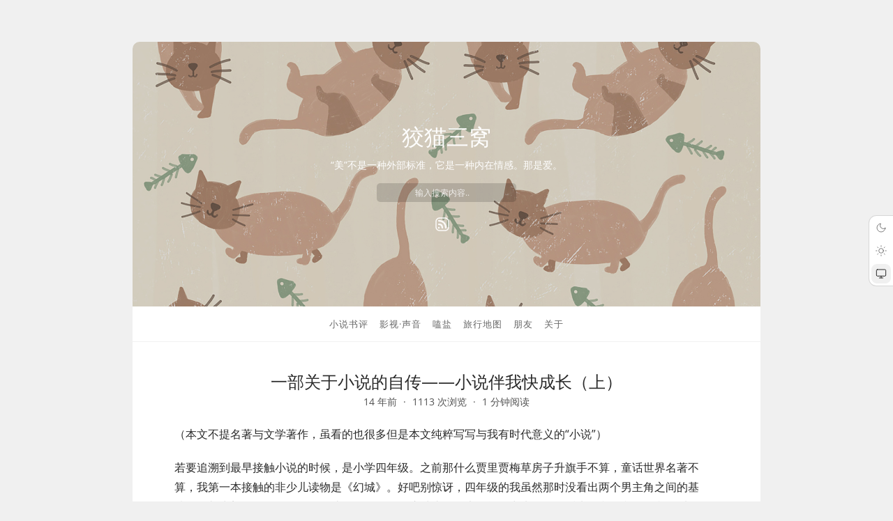

--- FILE ---
content_type: text/html; charset=UTF-8
request_url: https://slykiten.com/life-note/%E5%B0%8F%E8%AF%B4%E4%BC%B4%E6%88%91%E5%BF%AB%E6%88%90%E9%95%BF-%E4%B8%80%E9%83%A8%E5%85%B3%E4%BA%8E%E5%B0%8F%E8%AF%B4%E7%9A%84%E8%87%AA%E4%BC%A0%EF%BC%88%E4%B8%8A%EF%BC%89/
body_size: 14302
content:
<!DOCTYPE html>
<html lang="zh-Hans" class="no-js">

<head>
    <meta charset="UTF-8" />
    <meta name="viewport" content="width=device-width, initial-scale=1.0,minimal-ui,shrink-to-fit=no">
    <meta http-equiv="X-UA-Compatible" content="IE=edge">
    <script>(function(html){html.className = html.className.replace(/\bno-js\b/,'js')})(document.documentElement);</script>
<title>一部关于小说的自传——小说伴我快成长（上） &#8211; 狡猫三窝</title>
<meta name='robots' content='max-image-preview:large' />
<link rel="alternate" type="application/rss+xml" title="狡猫三窝 &raquo; 一部关于小说的自传——小说伴我快成长（上） 评论 Feed" href="https://slykiten.com/life-note/%e5%b0%8f%e8%af%b4%e4%bc%b4%e6%88%91%e5%bf%ab%e6%88%90%e9%95%bf-%e4%b8%80%e9%83%a8%e5%85%b3%e4%ba%8e%e5%b0%8f%e8%af%b4%e7%9a%84%e8%87%aa%e4%bc%a0%ef%bc%88%e4%b8%8a%ef%bc%89/feed/" />
<style id='wp-img-auto-sizes-contain-inline-css' type='text/css'>
img:is([sizes=auto i],[sizes^="auto," i]){contain-intrinsic-size:3000px 1500px}
/*# sourceURL=wp-img-auto-sizes-contain-inline-css */
</style>
<style id='wp-emoji-styles-inline-css' type='text/css'>

	img.wp-smiley, img.emoji {
		display: inline !important;
		border: none !important;
		box-shadow: none !important;
		height: 1em !important;
		width: 1em !important;
		margin: 0 0.07em !important;
		vertical-align: -0.1em !important;
		background: none !important;
		padding: 0 !important;
	}
/*# sourceURL=wp-emoji-styles-inline-css */
</style>
<style id='classic-theme-styles-inline-css' type='text/css'>
/*! This file is auto-generated */
.wp-block-button__link{color:#fff;background-color:#32373c;border-radius:9999px;box-shadow:none;text-decoration:none;padding:calc(.667em + 2px) calc(1.333em + 2px);font-size:1.125em}.wp-block-file__button{background:#32373c;color:#fff;text-decoration:none}
/*# sourceURL=/wp-includes/css/classic-themes.min.css */
</style>
<link rel='stylesheet' id='puma-style-css' href='https://slykiten.com/wp-content/themes/Puma/build/css/app.min.css?ver=6.0.2' type='text/css' media='all' />
<style id='puma-style-inline-css' type='text/css'>
.comment--location{font-size:12px!important;}
.pBlock--header .flag,.pArticle--header .flag {width:24px;height:24px;}
/*# sourceURL=puma-style-inline-css */
</style>
<link rel="https://api.w.org/" href="https://slykiten.com/wp-json/" /><link rel="alternate" title="JSON" type="application/json" href="https://slykiten.com/wp-json/wp/v2/posts/615" /><link rel="EditURI" type="application/rsd+xml" title="RSD" href="https://slykiten.com/xmlrpc.php?rsd" />
<meta name="generator" content="WordPress 6.9" />
<link rel="canonical" href="https://slykiten.com/life-note/%e5%b0%8f%e8%af%b4%e4%bc%b4%e6%88%91%e5%bf%ab%e6%88%90%e9%95%bf-%e4%b8%80%e9%83%a8%e5%85%b3%e4%ba%8e%e5%b0%8f%e8%af%b4%e7%9a%84%e8%87%aa%e4%bc%a0%ef%bc%88%e4%b8%8a%ef%bc%89/" />
<link rel='shortlink' href='https://slykiten.com/?p=615' />
<meta name="description" content="一部关于小说的自传——小说伴我快成长（上），作者:zriddle，发布于2012-05-06"><meta name="twitter:card" content="summary_large_image"><meta name="twitter:image:src" content=""><meta name="twitter:site" content="@fatesinger"><meta name="twitter:title" content="一部关于小说的自传——小说伴我快成长（上）"><meta name="twitter:description" content="一部关于小说的自传——小说伴我快成长（上），作者:zriddle，发布于2012-05-06"><meta property="og:title" content="一部关于小说的自传——小说伴我快成长（上） &#8211; 狡猫三窝"><meta property="og:url" content="https://slykiten.com/life-note/%E5%B0%8F%E8%AF%B4%E4%BC%B4%E6%88%91%E5%BF%AB%E6%88%90%E9%95%BF-%E4%B8%80%E9%83%A8%E5%85%B3%E4%BA%8E%E5%B0%8F%E8%AF%B4%E7%9A%84%E8%87%AA%E4%BC%A0%EF%BC%88%E4%B8%8A%EF%BC%89"><meta property="og:image" content=""><meta property="og:description" content="一部关于小说的自传——小说伴我快成长（上），作者:zriddle，发布于2012-05-06"><meta property="og:type" content="article"><style>.comment--location {
			display: flex;
			margin-top: 8px;
			align-items: center;
			font-size: 14px!important;
			padding-left: 10px;
			color: rgba(0,0,0,.5)!important;
			fill: rgba(0,0,0,.5)!important;
		}
		.comment--location svg {
			margin-right: 5px;
		}
		</style>    <link rel="shortcut icon" href="https://slykiten.com/wp-content/themes/Puma/build/images/favicon.png" type="image/vnd.microsoft.icon">
<style id='global-styles-inline-css' type='text/css'>
:root{--wp--preset--aspect-ratio--square: 1;--wp--preset--aspect-ratio--4-3: 4/3;--wp--preset--aspect-ratio--3-4: 3/4;--wp--preset--aspect-ratio--3-2: 3/2;--wp--preset--aspect-ratio--2-3: 2/3;--wp--preset--aspect-ratio--16-9: 16/9;--wp--preset--aspect-ratio--9-16: 9/16;--wp--preset--color--black: #000000;--wp--preset--color--cyan-bluish-gray: #abb8c3;--wp--preset--color--white: #ffffff;--wp--preset--color--pale-pink: #f78da7;--wp--preset--color--vivid-red: #cf2e2e;--wp--preset--color--luminous-vivid-orange: #ff6900;--wp--preset--color--luminous-vivid-amber: #fcb900;--wp--preset--color--light-green-cyan: #7bdcb5;--wp--preset--color--vivid-green-cyan: #00d084;--wp--preset--color--pale-cyan-blue: #8ed1fc;--wp--preset--color--vivid-cyan-blue: #0693e3;--wp--preset--color--vivid-purple: #9b51e0;--wp--preset--gradient--vivid-cyan-blue-to-vivid-purple: linear-gradient(135deg,rgb(6,147,227) 0%,rgb(155,81,224) 100%);--wp--preset--gradient--light-green-cyan-to-vivid-green-cyan: linear-gradient(135deg,rgb(122,220,180) 0%,rgb(0,208,130) 100%);--wp--preset--gradient--luminous-vivid-amber-to-luminous-vivid-orange: linear-gradient(135deg,rgb(252,185,0) 0%,rgb(255,105,0) 100%);--wp--preset--gradient--luminous-vivid-orange-to-vivid-red: linear-gradient(135deg,rgb(255,105,0) 0%,rgb(207,46,46) 100%);--wp--preset--gradient--very-light-gray-to-cyan-bluish-gray: linear-gradient(135deg,rgb(238,238,238) 0%,rgb(169,184,195) 100%);--wp--preset--gradient--cool-to-warm-spectrum: linear-gradient(135deg,rgb(74,234,220) 0%,rgb(151,120,209) 20%,rgb(207,42,186) 40%,rgb(238,44,130) 60%,rgb(251,105,98) 80%,rgb(254,248,76) 100%);--wp--preset--gradient--blush-light-purple: linear-gradient(135deg,rgb(255,206,236) 0%,rgb(152,150,240) 100%);--wp--preset--gradient--blush-bordeaux: linear-gradient(135deg,rgb(254,205,165) 0%,rgb(254,45,45) 50%,rgb(107,0,62) 100%);--wp--preset--gradient--luminous-dusk: linear-gradient(135deg,rgb(255,203,112) 0%,rgb(199,81,192) 50%,rgb(65,88,208) 100%);--wp--preset--gradient--pale-ocean: linear-gradient(135deg,rgb(255,245,203) 0%,rgb(182,227,212) 50%,rgb(51,167,181) 100%);--wp--preset--gradient--electric-grass: linear-gradient(135deg,rgb(202,248,128) 0%,rgb(113,206,126) 100%);--wp--preset--gradient--midnight: linear-gradient(135deg,rgb(2,3,129) 0%,rgb(40,116,252) 100%);--wp--preset--font-size--small: 13px;--wp--preset--font-size--medium: 20px;--wp--preset--font-size--large: 36px;--wp--preset--font-size--x-large: 42px;--wp--preset--spacing--20: 0.44rem;--wp--preset--spacing--30: 0.67rem;--wp--preset--spacing--40: 1rem;--wp--preset--spacing--50: 1.5rem;--wp--preset--spacing--60: 2.25rem;--wp--preset--spacing--70: 3.38rem;--wp--preset--spacing--80: 5.06rem;--wp--preset--shadow--natural: 6px 6px 9px rgba(0, 0, 0, 0.2);--wp--preset--shadow--deep: 12px 12px 50px rgba(0, 0, 0, 0.4);--wp--preset--shadow--sharp: 6px 6px 0px rgba(0, 0, 0, 0.2);--wp--preset--shadow--outlined: 6px 6px 0px -3px rgb(255, 255, 255), 6px 6px rgb(0, 0, 0);--wp--preset--shadow--crisp: 6px 6px 0px rgb(0, 0, 0);}:where(.is-layout-flex){gap: 0.5em;}:where(.is-layout-grid){gap: 0.5em;}body .is-layout-flex{display: flex;}.is-layout-flex{flex-wrap: wrap;align-items: center;}.is-layout-flex > :is(*, div){margin: 0;}body .is-layout-grid{display: grid;}.is-layout-grid > :is(*, div){margin: 0;}:where(.wp-block-columns.is-layout-flex){gap: 2em;}:where(.wp-block-columns.is-layout-grid){gap: 2em;}:where(.wp-block-post-template.is-layout-flex){gap: 1.25em;}:where(.wp-block-post-template.is-layout-grid){gap: 1.25em;}.has-black-color{color: var(--wp--preset--color--black) !important;}.has-cyan-bluish-gray-color{color: var(--wp--preset--color--cyan-bluish-gray) !important;}.has-white-color{color: var(--wp--preset--color--white) !important;}.has-pale-pink-color{color: var(--wp--preset--color--pale-pink) !important;}.has-vivid-red-color{color: var(--wp--preset--color--vivid-red) !important;}.has-luminous-vivid-orange-color{color: var(--wp--preset--color--luminous-vivid-orange) !important;}.has-luminous-vivid-amber-color{color: var(--wp--preset--color--luminous-vivid-amber) !important;}.has-light-green-cyan-color{color: var(--wp--preset--color--light-green-cyan) !important;}.has-vivid-green-cyan-color{color: var(--wp--preset--color--vivid-green-cyan) !important;}.has-pale-cyan-blue-color{color: var(--wp--preset--color--pale-cyan-blue) !important;}.has-vivid-cyan-blue-color{color: var(--wp--preset--color--vivid-cyan-blue) !important;}.has-vivid-purple-color{color: var(--wp--preset--color--vivid-purple) !important;}.has-black-background-color{background-color: var(--wp--preset--color--black) !important;}.has-cyan-bluish-gray-background-color{background-color: var(--wp--preset--color--cyan-bluish-gray) !important;}.has-white-background-color{background-color: var(--wp--preset--color--white) !important;}.has-pale-pink-background-color{background-color: var(--wp--preset--color--pale-pink) !important;}.has-vivid-red-background-color{background-color: var(--wp--preset--color--vivid-red) !important;}.has-luminous-vivid-orange-background-color{background-color: var(--wp--preset--color--luminous-vivid-orange) !important;}.has-luminous-vivid-amber-background-color{background-color: var(--wp--preset--color--luminous-vivid-amber) !important;}.has-light-green-cyan-background-color{background-color: var(--wp--preset--color--light-green-cyan) !important;}.has-vivid-green-cyan-background-color{background-color: var(--wp--preset--color--vivid-green-cyan) !important;}.has-pale-cyan-blue-background-color{background-color: var(--wp--preset--color--pale-cyan-blue) !important;}.has-vivid-cyan-blue-background-color{background-color: var(--wp--preset--color--vivid-cyan-blue) !important;}.has-vivid-purple-background-color{background-color: var(--wp--preset--color--vivid-purple) !important;}.has-black-border-color{border-color: var(--wp--preset--color--black) !important;}.has-cyan-bluish-gray-border-color{border-color: var(--wp--preset--color--cyan-bluish-gray) !important;}.has-white-border-color{border-color: var(--wp--preset--color--white) !important;}.has-pale-pink-border-color{border-color: var(--wp--preset--color--pale-pink) !important;}.has-vivid-red-border-color{border-color: var(--wp--preset--color--vivid-red) !important;}.has-luminous-vivid-orange-border-color{border-color: var(--wp--preset--color--luminous-vivid-orange) !important;}.has-luminous-vivid-amber-border-color{border-color: var(--wp--preset--color--luminous-vivid-amber) !important;}.has-light-green-cyan-border-color{border-color: var(--wp--preset--color--light-green-cyan) !important;}.has-vivid-green-cyan-border-color{border-color: var(--wp--preset--color--vivid-green-cyan) !important;}.has-pale-cyan-blue-border-color{border-color: var(--wp--preset--color--pale-cyan-blue) !important;}.has-vivid-cyan-blue-border-color{border-color: var(--wp--preset--color--vivid-cyan-blue) !important;}.has-vivid-purple-border-color{border-color: var(--wp--preset--color--vivid-purple) !important;}.has-vivid-cyan-blue-to-vivid-purple-gradient-background{background: var(--wp--preset--gradient--vivid-cyan-blue-to-vivid-purple) !important;}.has-light-green-cyan-to-vivid-green-cyan-gradient-background{background: var(--wp--preset--gradient--light-green-cyan-to-vivid-green-cyan) !important;}.has-luminous-vivid-amber-to-luminous-vivid-orange-gradient-background{background: var(--wp--preset--gradient--luminous-vivid-amber-to-luminous-vivid-orange) !important;}.has-luminous-vivid-orange-to-vivid-red-gradient-background{background: var(--wp--preset--gradient--luminous-vivid-orange-to-vivid-red) !important;}.has-very-light-gray-to-cyan-bluish-gray-gradient-background{background: var(--wp--preset--gradient--very-light-gray-to-cyan-bluish-gray) !important;}.has-cool-to-warm-spectrum-gradient-background{background: var(--wp--preset--gradient--cool-to-warm-spectrum) !important;}.has-blush-light-purple-gradient-background{background: var(--wp--preset--gradient--blush-light-purple) !important;}.has-blush-bordeaux-gradient-background{background: var(--wp--preset--gradient--blush-bordeaux) !important;}.has-luminous-dusk-gradient-background{background: var(--wp--preset--gradient--luminous-dusk) !important;}.has-pale-ocean-gradient-background{background: var(--wp--preset--gradient--pale-ocean) !important;}.has-electric-grass-gradient-background{background: var(--wp--preset--gradient--electric-grass) !important;}.has-midnight-gradient-background{background: var(--wp--preset--gradient--midnight) !important;}.has-small-font-size{font-size: var(--wp--preset--font-size--small) !important;}.has-medium-font-size{font-size: var(--wp--preset--font-size--medium) !important;}.has-large-font-size{font-size: var(--wp--preset--font-size--large) !important;}.has-x-large-font-size{font-size: var(--wp--preset--font-size--x-large) !important;}
/*# sourceURL=global-styles-inline-css */
</style>
</head>

<body class="wp-singular post-template-default single single-post postid-615 single-format-standard wp-theme-Puma">
            <script>
            window.DEFAULT_THEME = "auto";
            if (localStorage.getItem("theme") == null) {
                localStorage.setItem("theme", window.DEFAULT_THEME);
            }
            if (localStorage.getItem("theme") == "dark") {
                document.querySelector("body").classList.add("dark");
            }
            if (localStorage.getItem("theme") == "auto") {
                document.querySelector("body").classList.add("auto");
            }
        </script>
        <div class="surface-content">
        <header class="pHeader">
            <div class="header-inner">
                <h1 class="site-title">
                    <a href="https://slykiten.com" title="狡猫三窝">
                        狡猫三窝                    </a>
                </h1>
                                    <p class="site-description">“美”不是一种外部标准，它是一种内在情感。那是爱。</p>
                                <form method="get" class="search-form" action="https://slykiten.com/">
                    <input type="search" class="search-field" placeholder="输入搜索内容.." value="" name="s" />
            </form>                <div class="pHeader--icons">
                        <a href="https://slykiten.com/feed/" target="_blank" title="RSS">
        <svg class="sns" viewBox="0 0 24 24" fill="none" xmlns="http://www.w3.org/2000/svg">
            <path d="M12 17C12 14 10 12 7 12" stroke-width="2.3" stroke-linecap="round" stroke-linejoin="round" />
            <path d="M17 17C17 11 13 7 7 7" stroke-width="2.3" stroke-linecap="round" stroke-linejoin="round" />
            <path d="M7 17.01L7.01 16.9989" stroke-width="2.5" stroke-linecap="round" stroke-linejoin="round" />
            <path d="M21 8V16C21 18.7614 18.7614 21 16 21H8C5.23858 21 3 18.7614 3 16V8C3 5.23858 5.23858 3 8 3H16C18.7614 3 21 5.23858 21 8Z" stroke-width="1.6" stroke-linecap="round" stroke-linejoin="round" />
        </svg>
    </a>
                </div>
            </div>
        </header>
        <nav class="pNav">
            <ul id="menu-%e8%8f%9c%e5%8d%95" class="pNav--list"><li id="menu-item-1462" class="menu-item menu-item-type-taxonomy menu-item-object-category menu-item-1462"><a href="https://slykiten.com/category/novel-comments/">小说书评</a></li>
<li id="menu-item-2097" class="menu-item menu-item-type-taxonomy menu-item-object-category menu-item-2097"><a href="https://slykiten.com/category/vidio%c2%b7sound/">影视·声音</a></li>
<li id="menu-item-6489" class="menu-item menu-item-type-custom menu-item-object-custom menu-item-6489"><a href="https://slykiten.com/category/research/">嗑盐</a></li>
<li id="menu-item-5083" class="menu-item menu-item-type-post_type menu-item-object-page menu-item-5083"><a href="https://slykiten.com/map/">旅行地图</a></li>
<li id="menu-item-6035" class="menu-item menu-item-type-post_type menu-item-object-page menu-item-6035"><a href="https://slykiten.com/friends/">朋友</a></li>
<li id="menu-item-2462" class="menu-item menu-item-type-post_type menu-item-object-page menu-item-2462"><a href="https://slykiten.com/about/">关于</a></li>
</ul>        </nav><main class="main-content">
    <article class="pArticle" itemscope="itemscope" itemtype="http://schema.org/Article">
                    <header class="pArticle--header">
				                <h2 class="pArticle--title" itemprop="headline">
                    一部关于小说的自传——小说伴我快成长（上）                </h2>
                <div class="pArticle--meta">
                    <time itemprop="datePublished" content="2012-05-06T00:32:27+09:00">14 年前</time>
                    <span class="sep"></span>
                    1113 次浏览                    <span class="sep"></span>
                    1 分钟阅读                </div>
            </header>
            <div class="pGraph pArticle--content" itemprop="articleBody">
                <p>（本文不提名著与文学著作，虽看的也很多但是本文纯粹写写与我有时代意义的“小说”）</p>
<p>若要追溯到最早接触小说的时候，是小学四年级。之前那什么贾里贾梅草房子升旗手不算，童话世界名著不算，我第一本接触的非少儿读物是《幻城》。好吧别惊讶，四年级的我虽然那时没看出两个男主角之间的基情，但却为郭敬明那绚丽的用词造句折服，天啊这种比喻句也是能写出来的！？<span id="more-615"></span>后来在我的印象里我还看了一本游戏同人《幕天席地》，听过这本书的人应该不多，但是其中玄幻类型的世界观确实也影响了我的世界观。小学我就有市图书馆的借书卡，每个周末我都坐半个小时的公交车混图书馆。我所看的书基本上都不是买来的，大多数是从同学那借的，更多是从图书馆借的。我记得当时喜欢秦文君，杨红樱，曹文轩，喜欢《哈利波特》喜欢《鸡皮疙瘩》喜欢《冒险小虎队》，我隐约还记得一本叫《雨人》的书，我甚至借阅了阿加莎克里斯蒂。小学里学校里搞阅读的活动，发了一本记录本，记下每一本看过的书，写摘抄，让家长签字证明是真的读过。别人也许才用了一本记录本，我却已经换了好几本了，每年的阅读之星都是我。母上埋怨当时长胖都是因为我一坐下看书就是一天，没有什么参加体育活动的兴趣。</p>
<p>后来我就上了初中，上了初中看的书就杂了，书杂了，出现言情了，母上大人就从天而降开始禁止了，我就开始红军游击战了。</p>
<p>最初流行的是金庸。我一同学有全套金庸，于是我用三天一本的速度开始看，看的头昏眼花囫囵吞枣。后来开始流行韩国言情小说。但是比较出名的是小妮子。《那小子真帅》《狼的诱惑》《恶作剧之吻》开启网络符号表情出现的大门，后来的《局外人》写得越发精彩。然后国人不甘示弱，出现一篇篇模仿文，《龙日一你死定了》《天堂街23号》等等，当时买这种书的另一原因是因为它会送很多东西，各种书签本子，后来才知道它们叫周边。</p>
<p>这类小说现在看来完全属于没营养消遣型，但谁人没有萝莉时？十三四岁正是沉溺于对王子幻想的少女情结里的美好季节。这类小说当时的看法是买各种好看的包书纸，上书“语文课外阅读”几个大字在学校和家里招摇过市。回家窝在房间，把小说放在抽屉里看，耳朵听着外面的声音，一有动静就迅速合上抽屉。买回来的书也不敢明目张胆的放在书架上，于是随便藏在一个地方，时间久了自然就被以各种意想不到的方式发现。我妈当时应该还没现在这么聪明（你追我藏的游戏玩久了双方才会都有智力上的提升），发现的次数在我估计之下，那时我的成绩还说的过去，最多打两下这事就算过去了，养成了我屡教不改的恶习==</p>
<p>然后我看了《泡沫之夏》，一片新的天地在我面前打开了。国产小清新之风吹遍大江南北。同时我的阅读方式产生了革命性的变化，工业革命推动世界发展。我有了电子词典，我有了txt，我就有了全世界！</p>
<p>与此同时，郭四娘在我人生中最具影响力的几年来了。我到现在都记得05年的11月第一本《最小说》出版，我兴冲冲跑去买了一本，当时只要8元钱啊亲！最小说带给我的似乎是另一种思考方式，或许现在看里面的一些文章感觉有些无病呻吟不知所谓，但是确实引发了年幼的我的对校园生活的思考和对文字的欣赏本能。</p>
<p>也是在那时，我迷上了动漫。补旧番，追新番，看漫画，还有，看同人。一开始我看同人的时候甚至百度贴吧才刚出来没多久几乎没人去，于是我去各种论坛搜文章看，当时看到的好多好文章现在都找寻不到了。从名侦探柯南看到网球王子然后还看爱丽丝学园的同人，中国网络作家非凡的写作与创作能力震撼到了我。也是网球王子同人里的男男CP，将我带上了耽美之路，这是后话了。我甚至还尝试了自己写同人，是关于爱丽丝学园的，我用了400字每页的稿纸，现在还收在家里的抽屉里，读来颇有趣味，那是我最早的创作。</p>
<p>然后就是另一股热潮的到来，穿越小说。</p>
<p>PS今天实在写不完了，下次继续，初中小说生涯还有最重要的一环没有写，（下）里还将包括高中（写不完的高中）</p>
<p style="text-align: right;"><a href=" http://slykiten.com/life-note/一部关于小说的自传-小说伴我快成长（中）/">一部关于小说的自传——小说伴我快成长（中）</a></p>
<p style="text-align: right;"><a href=" http://slykiten.com/%e7%a2%8e%e7%a2%8e%e5%bf%b5/一部关于小说的自传-小说伴我快成长（下）/">一部关于小说的自传——小说伴我快成长（下）</a></p>
            </div>
                                        <div class="pArticle--tags" itemprop="keywords">
                    <a href="https://slykiten.com/tag/novel/" class="post--keyword" data-title="小说" data-type="post_tag" data-term-id="43">小说<sup>[51]</sup></a><a href="https://slykiten.com/tag/philosophy/" class="post--keyword" data-title="思辨" data-type="post_tag" data-term-id="25">思辨<sup>[102]</sup></a>                </div>
                                                    <div class="pArticle--actions">
                    <button class="button--like like-btn" aria-label="like the post">
                        <svg class="icon--active" viewBox="0 0 1024 1024" width="32" height="32">
                            <path d="M780.8 204.8c-83.2-44.8-179.2-19.2-243.2 44.8L512 275.2 486.4 249.6c-64-64-166.4-83.2-243.2-44.8C108.8 275.2 89.6 441.6 185.6 537.6l32 32 153.6 153.6 102.4 102.4c25.6 25.6 57.6 25.6 83.2 0l102.4-102.4 153.6-153.6 32-32C934.4 441.6 915.2 275.2 780.8 204.8z"></path>
                        </svg>
                        <svg class="icon--default" viewBox="0 0 1024 1024" width="32" height="32">
                            <path d="M332.8 249.6c38.4 0 83.2 19.2 108.8 44.8L467.2 320 512 364.8 556.8 320l25.6-25.6c32-32 70.4-44.8 108.8-44.8 19.2 0 38.4 6.4 57.6 12.8 44.8 25.6 70.4 57.6 76.8 108.8 6.4 44.8-6.4 89.6-38.4 121.6L512 774.4 236.8 492.8C204.8 460.8 185.6 416 192 371.2c6.4-44.8 38.4-83.2 76.8-108.8C288 256 313.6 249.6 332.8 249.6L332.8 249.6M332.8 185.6C300.8 185.6 268.8 192 243.2 204.8 108.8 275.2 89.6 441.6 185.6 537.6l281.6 281.6C480 832 499.2 838.4 512 838.4s32-6.4 38.4-19.2l281.6-281.6c96-96 76.8-262.4-57.6-332.8-25.6-12.8-57.6-19.2-89.6-19.2-57.6 0-115.2 25.6-153.6 64L512 275.2 486.4 249.6C448 211.2 390.4 185.6 332.8 185.6L332.8 185.6z"></path>
                        </svg>
                    </button>
                </div>
                                        <div class="pArticle--share">
                    <svg viewBox="0 0 24 24" aria-hidden="true">
                        <g>
                            <path d="M18.36 5.64c-1.95-1.96-5.11-1.96-7.07 0L9.88 7.05 8.46 5.64l1.42-1.42c2.73-2.73 7.16-2.73 9.9 0 2.73 2.74 2.73 7.17 0 9.9l-1.42 1.42-1.41-1.42 1.41-1.41c1.96-1.96 1.96-5.12 0-7.07zm-2.12 3.53l-7.07 7.07-1.41-1.41 7.07-7.07 1.41 1.41zm-12.02.71l1.42-1.42 1.41 1.42-1.41 1.41c-1.96 1.96-1.96 5.12 0 7.07 1.95 1.96 5.11 1.96 7.07 0l1.41-1.41 1.42 1.41-1.42 1.42c-2.73 2.73-7.16 2.73-9.9 0-2.73-2.74-2.73-7.17 0-9.9z"></path>
                        </g>
                    </svg>
                    <span class="text">复制链接</span> <span class="link">https://slykiten.com/life-note/%e5%b0%8f%e8%af%b4%e4%bc%b4%e6%88%91%e5%bf%ab%e6%88%90%e9%95%bf-%e4%b8%80%e9%83%a8%e5%85%b3%e4%ba%8e%e5%b0%8f%e8%af%b4%e7%9a%84%e8%87%aa%e4%bc%a0%ef%bc%88%e4%b8%8a%ef%bc%89/</span>
                </div>
                        <h3 class="pRelated--heroTitle">相关文章</h3>
<div class="pRelated--list">
    
        <div class="pRelated--item" itemscope itemtype="http://schema.org/Article">
    <a href="https://slykiten.com/life-note/%e3%80%90%e5%bd%b1%e8%af%84%e3%80%91la-la-land/" aria-label="【影评】La La Land" title="【影评】La La Land" itemprop="url">
                    <div class="pRelated--image">
                <img src="https://c1.staticflickr.com/1/646/33004028002_b5f3c73681_b.jpg" class="cover" alt="【影评】La La Land" itemprop="image" />
            </div>
                <div class="pRelated--title" itemprop="headline">
            【影评】La La Land        </div>
        <div class="pRelated--meta">
            <time datetime="2017-02-28T11:49:27+09:00" itemprop="datePublished">
                2017-02-28            </time>
            <span class="sep"></span>
            3 分钟阅读        </div>
    </a>
</div>
    
        <div class="pRelated--item" itemscope itemtype="http://schema.org/Article">
    <a href="https://slykiten.com/life-note/%e5%9b%9e%e6%9d%a5%e4%b8%8a%e7%8f%ad%e7%ac%ac%e4%b8%80%e5%a4%a9/" aria-label="回来上班第一天" title="回来上班第一天" itemprop="url">
                <div class="pRelated--title" itemprop="headline">
            回来上班第一天        </div>
        <div class="pRelated--meta">
            <time datetime="2018-04-16T19:41:49+09:00" itemprop="datePublished">
                2018-04-16            </time>
            <span class="sep"></span>
            1 分钟阅读        </div>
    </a>
</div>
    
        <div class="pRelated--item" itemscope itemtype="http://schema.org/Article">
    <a href="https://slykiten.com/life-note/fuji-instax-40/" aria-label="Fuji instax 40" title="Fuji instax 40" itemprop="url">
                    <div class="pRelated--image">
                <img src="https://slykiten.com/wp-content/uploads/2023/08/instax-1.jpg" class="cover" alt="Fuji instax 40" itemprop="image" />
            </div>
                <div class="pRelated--title" itemprop="headline">
            Fuji instax 40        </div>
        <div class="pRelated--meta">
            <time datetime="2023-08-29T00:47:34+09:00" itemprop="datePublished">
                2023-08-29            </time>
            <span class="sep"></span>
            2 分钟阅读        </div>
    </a>
</div>
    
        <div class="pRelated--item" itemscope itemtype="http://schema.org/Article">
    <a href="https://slykiten.com/life-note/summary-in-us/" aria-label="来美国几个月的总结" title="来美国几个月的总结" itemprop="url">
                    <div class="pRelated--image">
                <img src="https://slykiten.com/wp-content/uploads/2021/12/lab4.jpg" class="cover" alt="来美国几个月的总结" itemprop="image" />
            </div>
                <div class="pRelated--title" itemprop="headline">
            来美国几个月的总结        </div>
        <div class="pRelated--meta">
            <time datetime="2021-12-21T04:37:39+09:00" itemprop="datePublished">
                2021-12-21            </time>
            <span class="sep"></span>
            3 分钟阅读        </div>
    </a>
</div>
    
        <div class="pRelated--item" itemscope itemtype="http://schema.org/Article">
    <a href="https://slykiten.com/life-note/%e6%97%a5%e6%9c%ac%e4%ba%ba%e7%9a%84%e8%b4%a3%e4%bb%bb%e6%80%9d%e7%bb%b4/" aria-label="日本人的责任思维" title="日本人的责任思维" itemprop="url">
                <div class="pRelated--title" itemprop="headline">
            日本人的责任思维        </div>
        <div class="pRelated--meta">
            <time datetime="2017-06-30T10:58:05+09:00" itemprop="datePublished">
                2017-06-30            </time>
            <span class="sep"></span>
            1 分钟阅读        </div>
    </a>
</div>
    
        <div class="pRelated--item" itemscope itemtype="http://schema.org/Article">
    <a href="https://slykiten.com/life-note/violin_lesson_180505/" aria-label="今日琴课（18/5/5）" title="今日琴课（18/5/5）" itemprop="url">
                <div class="pRelated--title" itemprop="headline">
            今日琴课（18/5/5）        </div>
        <div class="pRelated--meta">
            <time datetime="2018-05-05T22:20:07+09:00" itemprop="datePublished">
                2018-05-05            </time>
            <span class="sep"></span>
            1 分钟阅读        </div>
    </a>
</div>
    </div>            
	<nav class="navigation post-navigation" aria-label="文章">
		<h2 class="screen-reader-text">文章导航</h2>
		<div class="nav-links"><div class="nav-previous"><a href="https://slykiten.com/pic/%e7%88%b1%e5%be%b7%e5%8d%8e/" rel="prev"><span class="meta-nav">上一篇</span><span class="post-title">爱德华</span></a></div><div class="nav-next"><a href="https://slykiten.com/life-note/%e4%b8%80%e9%83%a8%e5%85%b3%e4%ba%8e%e5%b0%8f%e8%af%b4%e7%9a%84%e8%87%aa%e4%bc%a0-%e5%b0%8f%e8%af%b4%e4%bc%b4%e6%88%91%e5%bf%ab%e6%88%90%e9%95%bf%ef%bc%88%e4%b8%ad%ef%bc%89/" rel="next"><span class="meta-nav">下一篇</span><span class="post-title">一部关于小说的自传——小说伴我快成长（中）</span></a></div></div>
	</nav>            <div class="pArticle--authorInfo">
                <img alt='' src='https://c.wpista.com/avatar/da06b6106def405b6f041e5952a9f0853ad3c99076abb3a649c76d72b00f677f?s=64&#038;d=mm&#038;r=g' srcset='https://c.wpista.com/avatar/da06b6106def405b6f041e5952a9f0853ad3c99076abb3a649c76d72b00f677f?s=128&#038;d=mm&#038;r=g 2x' class='avatar avatar-64 photo' height='64' width='64' loading='lazy' decoding='async'/>                <h3 class="author--name">zriddle</h3>
                <div class="author--description">学物理的，却有一颗文艺的心，喵~
---------©版权信息：可以转载，请署名，并保留原文地址，尊重版权</div>
            </div>
            <div id="comments" class="pComment--area">
    <meta content="UserComments:5" itemprop="interactionCount">
        <h3 class="pComment--heroTitle">5 条评论</h3>
    <ol class="pComment--list">
                                <li class="comment byuser comment-author-kimichow even thread-even depth-1 pComment--item" itemtype="http://schema.org/Comment" data-id="365" itemscope="" itemprop="comment" id="comment-365">
                <div class="pComment--body">
                    <div class="pComment--header">
                        <img alt='' src='https://c.wpista.com/avatar/8fa1fa2fc04081cc97164c7a87659c538dd795ba3e71098c00c6cd8ad4e31423?s=42&#038;d=mm&#038;r=g' srcset='https://c.wpista.com/avatar/8fa1fa2fc04081cc97164c7a87659c538dd795ba3e71098c00c6cd8ad4e31423?s=84&#038;d=mm&#038;r=g 2x' class='avatar avatar-42 photo' height='42' width='42' loading='lazy' decoding='async'/>                        <div class="pComment--author" itemprop="author">
                            培你液化。                        </div>
                        <span class="comment-reply-link" onclick="return addComment.moveForm('comment-365', '365', 'respond', '615')">回复</span>                    </div>
                    <div class="pComment--content" itemprop="description">
                        <p>各种笑抽。<br />
P.S.啊能不要对萝莉有意见~~！<br />
。。。另乃是朵奇葩啊~~</p>
                    </div>
                    <footer class="pComment--footer">
                        <span class="pComment--time" itemprop="datePublished" datetime="2012-05-06T00:44:07+09:00">14 年前</span>
                        <span class="sep"></span>来自江苏                    </footer>
                </div>
    <ol class="children">
            <li class="comment byuser comment-author-zriddle bypostauthor odd alt depth-2 pComment--item" itemtype="http://schema.org/Comment" data-id="366" itemscope="" itemprop="comment" id="comment-366">
                <div class="pComment--body">
                    <div class="pComment--header">
                        <img alt='' src='https://c.wpista.com/avatar/da06b6106def405b6f041e5952a9f0853ad3c99076abb3a649c76d72b00f677f?s=42&#038;d=mm&#038;r=g' srcset='https://c.wpista.com/avatar/da06b6106def405b6f041e5952a9f0853ad3c99076abb3a649c76d72b00f677f?s=84&#038;d=mm&#038;r=g 2x' class='avatar avatar-42 photo' height='42' width='42' loading='lazy' decoding='async'/>                        <div class="pComment--author" itemprop="author">
                            Zriddle                        </div>
                        <span class="comment-reply-link" onclick="return addComment.moveForm('comment-366', '366', 'respond', '615')">回复</span>                    </div>
                    <div class="pComment--content" itemprop="description">
                        <p><a href="https://slykiten.com/life-note/%e5%b0%8f%e8%af%b4%e4%bc%b4%e6%88%91%e5%bf%ab%e6%88%90%e9%95%bf-%e4%b8%80%e9%83%a8%e5%85%b3%e4%ba%8e%e5%b0%8f%e8%af%b4%e7%9a%84%e8%87%aa%e4%bc%a0%ef%bc%88%e4%b8%8a%ef%bc%89/#comment-365" class="comment--parent__link">@培你液化。</a>我觉着照这样写下去我的高中都可以写个上中下了。。似乎我的每一个好朋友的结交都是因为看小说？当时跟你熟完全是因为你写的德赫！！！！！！</p>
                    </div>
                    <footer class="pComment--footer">
                        <span class="pComment--time" itemprop="datePublished" datetime="2012-05-06T00:47:54+09:00">14 年前</span>
                        <span class="sep"></span>来自江苏                    </footer>
                </div>
    <ol class="children">
            <li class="comment byuser comment-author-kimichow even depth-3 pComment--item" itemtype="http://schema.org/Comment" data-id="367" itemscope="" itemprop="comment" id="comment-367">
                <div class="pComment--body">
                    <div class="pComment--header">
                        <img alt='' src='https://c.wpista.com/avatar/8fa1fa2fc04081cc97164c7a87659c538dd795ba3e71098c00c6cd8ad4e31423?s=42&#038;d=mm&#038;r=g' srcset='https://c.wpista.com/avatar/8fa1fa2fc04081cc97164c7a87659c538dd795ba3e71098c00c6cd8ad4e31423?s=84&#038;d=mm&#038;r=g 2x' class='avatar avatar-42 photo' height='42' width='42' loading='lazy' decoding='async'/>                        <div class="pComment--author" itemprop="author">
                            培你液化。                        </div>
                        <span class="comment-reply-link" onclick="return addComment.moveForm('comment-367', '367', 'respond', '615')">回复</span>                    </div>
                    <div class="pComment--content" itemprop="description">
                        <p><a href="https://slykiten.com/life-note/%e5%b0%8f%e8%af%b4%e4%bc%b4%e6%88%91%e5%bf%ab%e6%88%90%e9%95%bf-%e4%b8%80%e9%83%a8%e5%85%b3%e4%ba%8e%e5%b0%8f%e8%af%b4%e7%9a%84%e8%87%aa%e4%bc%a0%ef%bc%88%e4%b8%8a%ef%bc%89/#comment-366" class="comment--parent__link">@Zriddle</a>是嘛！那个 手里握了一枝金黄色矢车菊 嘛~<br />
我以为我们熟是前后座。。。= =</p>
                    </div>
                    <footer class="pComment--footer">
                        <span class="pComment--time" itemprop="datePublished" datetime="2012-05-06T00:51:38+09:00">14 年前</span>
                        <span class="sep"></span>来自江苏                    </footer>
                </div>
    </li><!-- #comment-## -->
</ol><!-- .children -->
</li><!-- #comment-## -->
</ol><!-- .children -->
</li><!-- #comment-## -->
            <li class="comment byuser comment-author-admin odd alt thread-odd thread-alt depth-1 pComment--item" itemtype="http://schema.org/Comment" data-id="370" itemscope="" itemprop="comment" id="comment-370">
                <div class="pComment--body">
                    <div class="pComment--header">
                        <img alt='' src='https://c.wpista.com/avatar/5bac49c5f9bfb23d51345355d0c5a4079ef952fb1125548f1fb6a0b637932c1c?s=42&#038;d=mm&#038;r=g' srcset='https://c.wpista.com/avatar/5bac49c5f9bfb23d51345355d0c5a4079ef952fb1125548f1fb6a0b637932c1c?s=84&#038;d=mm&#038;r=g 2x' class='avatar avatar-42 photo' height='42' width='42' loading='lazy' decoding='async'/>                        <div class="pComment--author" itemprop="author">
                            <a href="http://slykiten.com/" class="url" rel="ugc">狡猾的小猫咪</a>                        </div>
                        <span class="comment-reply-link" onclick="return addComment.moveForm('comment-370', '370', 'respond', '615')">回复</span>                    </div>
                    <div class="pComment--content" itemprop="description">
                        <p>搞得我也好想说说自己关于小说都干了些什么呀~荡漾了，开始追忆往昔了</p>
                    </div>
                    <footer class="pComment--footer">
                        <span class="pComment--time" itemprop="datePublished" datetime="2012-05-06T09:24:06+09:00">14 年前</span>
                        <span class="sep"></span>来自福建                    </footer>
                </div>
    <ol class="children">
            <li class="comment byuser comment-author-zriddle bypostauthor even depth-2 pComment--item" itemtype="http://schema.org/Comment" data-id="375" itemscope="" itemprop="comment" id="comment-375">
                <div class="pComment--body">
                    <div class="pComment--header">
                        <img alt='' src='https://c.wpista.com/avatar/da06b6106def405b6f041e5952a9f0853ad3c99076abb3a649c76d72b00f677f?s=42&#038;d=mm&#038;r=g' srcset='https://c.wpista.com/avatar/da06b6106def405b6f041e5952a9f0853ad3c99076abb3a649c76d72b00f677f?s=84&#038;d=mm&#038;r=g 2x' class='avatar avatar-42 photo' height='42' width='42' loading='lazy' decoding='async'/>                        <div class="pComment--author" itemprop="author">
                            Zriddle                        </div>
                        <span class="comment-reply-link" onclick="return addComment.moveForm('comment-375', '375', 'respond', '615')">回复</span>                    </div>
                    <div class="pComment--content" itemprop="description">
                        <p><a href="https://slykiten.com/life-note/%e5%b0%8f%e8%af%b4%e4%bc%b4%e6%88%91%e5%bf%ab%e6%88%90%e9%95%bf-%e4%b8%80%e9%83%a8%e5%85%b3%e4%ba%8e%e5%b0%8f%e8%af%b4%e7%9a%84%e8%87%aa%e4%bc%a0%ef%bc%88%e4%b8%8a%ef%bc%89/#comment-370" class="comment--parent__link">@狡猾的小猫咪</a>我们的小说啊我们的青春~~~~~~~~</p>
                    </div>
                    <footer class="pComment--footer">
                        <span class="pComment--time" itemprop="datePublished" datetime="2012-05-06T11:04:13+09:00">14 年前</span>
                        <span class="sep"></span>来自江苏                    </footer>
                </div>
    </li><!-- #comment-## -->
</ol><!-- .children -->
</li><!-- #comment-## -->
            </ol>
    <nav class="comment-navigation" data-fuck="615">
            </nav>
            	<div id="respond" class="comment-respond">
		<h3 id="reply-title" class="comment-reply-title">发表回复 <small><a rel="nofollow" id="cancel-comment-reply-link" href="/life-note/%E5%B0%8F%E8%AF%B4%E4%BC%B4%E6%88%91%E5%BF%AB%E6%88%90%E9%95%BF-%E4%B8%80%E9%83%A8%E5%85%B3%E4%BA%8E%E5%B0%8F%E8%AF%B4%E7%9A%84%E8%87%AA%E4%BC%A0%EF%BC%88%E4%B8%8A%EF%BC%89/#respond" style="display:none;">取消回复</a></small></h3><form action="https://slykiten.com/wp-comments-post.php" method="post" id="commentform" class="comment-form"><p class="comment-notes"><span id="email-notes">您的邮箱地址不会被公开。</span> <span class="required-field-message">必填项已用 <span class="required">*</span> 标注</span></p><p class="comment-form-author"><label for="author">显示名称 <span class="required">*</span></label> <input id="author" name="author" type="text" value="" size="30" maxlength="245" autocomplete="name" required /></p>
<p class="comment-form-email"><label for="email">邮箱 <span class="required">*</span></label> <input id="email" name="email" type="email" value="" size="30" maxlength="100" aria-describedby="email-notes" autocomplete="email" required /></p>
<p class="comment-form-url"><label for="url">网站</label> <input id="url" name="url" type="url" value="" size="30" maxlength="200" autocomplete="url" /></p>
<p class="comment-form-cookies-consent"><input id="wp-comment-cookies-consent" name="wp-comment-cookies-consent" type="checkbox" value="yes" /> <label for="wp-comment-cookies-consent">在此浏览器中保存我的显示名称、邮箱地址和网站地址，以便下次评论时使用。</label></p>
<p class="comment-form-comment"><label for="comment">评论 <span class="required">*</span></label> <textarea id="comment" name="comment" cols="45" rows="8" maxlength="65525" required></textarea></p><p class="form-submit"><input name="submit" type="submit" id="submit" class="submit" value="发表评论" /> <input type='hidden' name='comment_post_ID' value='615' id='comment_post_ID' />
<input type='hidden' name='comment_parent' id='comment_parent' value='0' />
</p><p style="display: none;"><input type="hidden" id="akismet_comment_nonce" name="akismet_comment_nonce" value="43406661dc" /></p><p style="display: none !important;" class="akismet-fields-container" data-prefix="ak_"><label>&#916;<textarea name="ak_hp_textarea" cols="45" rows="8" maxlength="100"></textarea></label><input type="hidden" id="ak_js_1" name="ak_js" value="231"/><script>document.getElementById( "ak_js_1" ).setAttribute( "value", ( new Date() ).getTime() );</script></p></form>	</div><!-- #respond -->
	<p class="akismet_comment_form_privacy_notice">这个站点使用 Akismet 来减少垃圾评论。<a href="https://akismet.com/privacy/" target="_blank" rel="nofollow noopener">了解你的评论数据如何被处理</a>。</p>    </div>            </article>
</main>
    <footer class="site-footer">
        Just a <a href="https://fatesinger.com" target="_blank">bigfa</a> theme<span class="sep"></span>Blog since 2012    </footer>
    </div>
            <div class="backToTop">
            <svg xmlns="http://www.w3.org/2000/svg" class="icon" viewBox="0 0 14 14" fill="currentColor" aria-hidden="true">
                <path d="M7.50015 0.425011C7.42998 0.354396 7.34632 0.298622 7.25415 0.261011C7.07101 0.187003 6.86629 0.187003 6.68315 0.261011C6.59128 0.298643 6.50795 0.354423 6.43815 0.425011L0.728147 6.13201C0.595667 6.27419 0.523544 6.46223 0.526972 6.65653C0.530401 6.85084 0.609113 7.03622 0.746526 7.17363C0.883939 7.31105 1.06932 7.38976 1.26362 7.39319C1.45793 7.39661 1.64597 7.32449 1.78815 7.19201L6.21615 2.76501V13.024C6.21615 13.2229 6.29517 13.4137 6.43582 13.5543C6.57647 13.695 6.76724 13.774 6.96615 13.774C7.16506 13.774 7.35583 13.695 7.49648 13.5543C7.63713 13.4137 7.71615 13.2229 7.71615 13.024V2.76501L12.1441 7.19201C12.2868 7.32867 12.4766 7.40497 12.6741 7.40497C12.8717 7.40497 13.0615 7.32867 13.2041 7.19201C13.3444 7.05126 13.4231 6.86068 13.4231 6.66201C13.4231 6.46334 13.3444 6.27277 13.2041 6.13201L7.50015 0.425011Z"></path>
            </svg>
        </div>
        <div class="u-hide"></div>
    <script type="speculationrules">
{"prefetch":[{"source":"document","where":{"and":[{"href_matches":"/*"},{"not":{"href_matches":["/wp-*.php","/wp-admin/*","/wp-content/uploads/*","/wp-content/*","/wp-content/plugins/*","/wp-content/themes/Puma/*","/*\\?(.+)"]}},{"not":{"selector_matches":"a[rel~=\"nofollow\"]"}},{"not":{"selector_matches":".no-prefetch, .no-prefetch a"}}]},"eagerness":"conservative"}]}
</script>
<script type="text/javascript" id="puma-script-js-extra">
/* <![CDATA[ */
var obvInit = {"is_single":"1","post_id":"615","restfulBase":"https://slykiten.com/wp-json/","nonce":"4d6a755452","darkmode":"1","version":"6.0.2","is_archive":"","archive_id":"615","hide_home_cover":"1","comment_submit_success_text":"\u8bc4\u8bba\u63d0\u4ea4\u6210\u529f\uff01","copy_success_text":"\u590d\u5236\u6210\u529f\u3002","loading_text":"\u52a0\u8f7d\u4e2d...","now_text":"\u521a\u521a","like_success_message":"\u60a8\u559c\u6b22\u8fd9\u7bc7\u6587\u7ae0\uff01"};
//# sourceURL=puma-script-js-extra
/* ]]> */
</script>
<script type="text/javascript" src="https://slykiten.com/wp-content/themes/Puma/build/js/app.min.js?ver=6.0.2" id="puma-script-js"></script>
<script type="text/javascript" src="https://slykiten.com/wp-includes/js/comment-reply.min.js?ver=6.9" id="comment-reply-js" async="async" data-wp-strategy="async" fetchpriority="low"></script>
<script defer type="text/javascript" src="https://slykiten.com/wp-content/plugins/akismet/_inc/akismet-frontend.js?ver=1767437253" id="akismet-frontend-js"></script>
<script id="wp-emoji-settings" type="application/json">
{"baseUrl":"https://s.w.org/images/core/emoji/17.0.2/72x72/","ext":".png","svgUrl":"https://s.w.org/images/core/emoji/17.0.2/svg/","svgExt":".svg","source":{"concatemoji":"https://slykiten.com/wp-includes/js/wp-emoji-release.min.js?ver=6.9"}}
</script>
<script type="module">
/* <![CDATA[ */
/*! This file is auto-generated */
const a=JSON.parse(document.getElementById("wp-emoji-settings").textContent),o=(window._wpemojiSettings=a,"wpEmojiSettingsSupports"),s=["flag","emoji"];function i(e){try{var t={supportTests:e,timestamp:(new Date).valueOf()};sessionStorage.setItem(o,JSON.stringify(t))}catch(e){}}function c(e,t,n){e.clearRect(0,0,e.canvas.width,e.canvas.height),e.fillText(t,0,0);t=new Uint32Array(e.getImageData(0,0,e.canvas.width,e.canvas.height).data);e.clearRect(0,0,e.canvas.width,e.canvas.height),e.fillText(n,0,0);const a=new Uint32Array(e.getImageData(0,0,e.canvas.width,e.canvas.height).data);return t.every((e,t)=>e===a[t])}function p(e,t){e.clearRect(0,0,e.canvas.width,e.canvas.height),e.fillText(t,0,0);var n=e.getImageData(16,16,1,1);for(let e=0;e<n.data.length;e++)if(0!==n.data[e])return!1;return!0}function u(e,t,n,a){switch(t){case"flag":return n(e,"\ud83c\udff3\ufe0f\u200d\u26a7\ufe0f","\ud83c\udff3\ufe0f\u200b\u26a7\ufe0f")?!1:!n(e,"\ud83c\udde8\ud83c\uddf6","\ud83c\udde8\u200b\ud83c\uddf6")&&!n(e,"\ud83c\udff4\udb40\udc67\udb40\udc62\udb40\udc65\udb40\udc6e\udb40\udc67\udb40\udc7f","\ud83c\udff4\u200b\udb40\udc67\u200b\udb40\udc62\u200b\udb40\udc65\u200b\udb40\udc6e\u200b\udb40\udc67\u200b\udb40\udc7f");case"emoji":return!a(e,"\ud83e\u1fac8")}return!1}function f(e,t,n,a){let r;const o=(r="undefined"!=typeof WorkerGlobalScope&&self instanceof WorkerGlobalScope?new OffscreenCanvas(300,150):document.createElement("canvas")).getContext("2d",{willReadFrequently:!0}),s=(o.textBaseline="top",o.font="600 32px Arial",{});return e.forEach(e=>{s[e]=t(o,e,n,a)}),s}function r(e){var t=document.createElement("script");t.src=e,t.defer=!0,document.head.appendChild(t)}a.supports={everything:!0,everythingExceptFlag:!0},new Promise(t=>{let n=function(){try{var e=JSON.parse(sessionStorage.getItem(o));if("object"==typeof e&&"number"==typeof e.timestamp&&(new Date).valueOf()<e.timestamp+604800&&"object"==typeof e.supportTests)return e.supportTests}catch(e){}return null}();if(!n){if("undefined"!=typeof Worker&&"undefined"!=typeof OffscreenCanvas&&"undefined"!=typeof URL&&URL.createObjectURL&&"undefined"!=typeof Blob)try{var e="postMessage("+f.toString()+"("+[JSON.stringify(s),u.toString(),c.toString(),p.toString()].join(",")+"));",a=new Blob([e],{type:"text/javascript"});const r=new Worker(URL.createObjectURL(a),{name:"wpTestEmojiSupports"});return void(r.onmessage=e=>{i(n=e.data),r.terminate(),t(n)})}catch(e){}i(n=f(s,u,c,p))}t(n)}).then(e=>{for(const n in e)a.supports[n]=e[n],a.supports.everything=a.supports.everything&&a.supports[n],"flag"!==n&&(a.supports.everythingExceptFlag=a.supports.everythingExceptFlag&&a.supports[n]);var t;a.supports.everythingExceptFlag=a.supports.everythingExceptFlag&&!a.supports.flag,a.supports.everything||((t=a.source||{}).concatemoji?r(t.concatemoji):t.wpemoji&&t.twemoji&&(r(t.twemoji),r(t.wpemoji)))});
//# sourceURL=https://slykiten.com/wp-includes/js/wp-emoji-loader.min.js
/* ]]> */
</script>
    </body>

    </html>

--- FILE ---
content_type: text/css
request_url: https://slykiten.com/wp-content/themes/Puma/build/css/app.min.css?ver=6.0.2
body_size: 5797
content:
:root{--puma-main-color:#27ae60;--puma-hover-color:#0f730c;--puma-text-color:rgba(0,0,0,.84);--puma-text-light:rgba(0,0,0,.68);--puma-text-gray:rgba(0,0,0,.6);--puma-text-gray-lightest:rgba(0,0,0,.5);--puma-background-white:#fff;--puma-background-gray:#f0f0f0;--puma-background-gray-light:#f9f9f9;--puma-background-opacity:0.9;--puma-background-white-opacity:rgba(255,255,255,var(--puma-background-opacity));--puma-border-color:rgba(0,0,0,.1);--puma-border-color-light:rgba(0,0,0,.05);--puma-text-size-small:14px;--puma-text-size-normal:16px;--puma-text-size-smallest:12px;--puma-content-width:900px;--db-main-color:var(--puma-main-color);--db-hover-color:var(--puma-hover-color);--db--text-color:var(--puma-text-color);--db--text-color-light:var(--puma-text-light);--db--background-gray:var(--puma-background-gray);--db-border-color:var(--puma-border-color)}@media(prefers-color-scheme:dark){.auto{--puma-text-color:#a1a1aa;--puma-text-light:#a1a1aa;--puma-text-gray:#71717a;--puma-text-gray-lightest:hsla(240,4%,46%,.95);--puma-background-white:#1e1e1e;--puma-background-gray:#000;--puma-background-gray-light:#121212;--puma-background-white-opacity:rgba(30,30,30,var(--puma-background-opacity));--puma-border-color:rgba(63,63,70,.6);--puma-border-color-light:rgba(63,63,70,.4);--db-main-color:var(--puma-main-color);--db-hover-color:var(--puma-hover-color);--db--text-color:var(--puma-text-color);--db--text-color-light:var(--puma-text-light);--db--background-gray:var(--puma-background-gray);--db-border-color:var(--puma-border-color)}}.dark{--puma-text-color:#a1a1aa;--puma-text-light:#a1a1aa;--puma-text-gray:#71717a;--puma-text-gray-lightest:hsla(240,4%,46%,.95);--puma-background-white:#1e1e1e;--puma-background-gray:#000;--puma-background-gray-light:#121212;--puma-background-white-opacity:rgba(30,30,30,var(--puma-background-opacity));--puma-border-color:rgba(63,63,70,.6);--puma-border-color-light:rgba(63,63,70,.4);--db-main-color:var(--puma-main-color);--db-hover-color:var(--puma-hover-color);--db--text-color:var(--puma-text-color);--db--text-color-light:var(--puma-text-light);--db--background-gray:var(--puma-background-gray);--db-border-color:var(--puma-border-color)}@font-face{font-family:Open Sans;src:url(../fonts/OpenSans-Regular.woff2) format("woff2"),url(../fonts/OpenSans-Regular.woff) format("woff");font-weight:400;font-style:normal;font-display:swap}@font-face{font-family:Open Sans;src:url(../fonts/OpenSans-Bold.woff2) format("woff2"),url(../fonts/OpenSans-Bold.woff) format("woff");font-weight:700;font-style:normal;font-display:swap}@font-face{font-family:Open Sans;src:url(../fonts/OpenSans-Light.woff2) format("woff2"),url(../fonts/OpenSans-Light.woff) format("woff");font-weight:200;font-style:normal;font-display:swap}@font-face{font-family:Open Sans;src:url(../fonts/OpenSans-Medium.woff2) format("woff2"),url(../fonts/OpenSans-Medium.woff) format("woff");font-weight:500;font-style:normal;font-display:swap}/*! normalize.css v8.0.1 | MIT License | github.com/necolas/normalize.css */html{line-height:1.15;-webkit-text-size-adjust:100%}body{margin:0}main{display:block}h1{font-size:2em;margin:.67em 0}hr{box-sizing:content-box;height:0;overflow:visible}pre{font-family:monospace,monospace;font-size:1em}a{background-color:transparent}abbr[title]{border-bottom:none;text-decoration:underline;-webkit-text-decoration:underline dotted;text-decoration:underline dotted}b,strong{font-weight:bolder}code,kbd,samp{font-family:monospace,monospace;font-size:1em}small{font-size:80%}sub,sup{font-size:75%;line-height:0;position:relative;vertical-align:baseline}sub{bottom:-.25em}sup{top:-.5em}img{border-style:none}button,input,optgroup,select,textarea{font-family:inherit;font-size:100%;line-height:1.15;margin:0}button,input{overflow:visible}button,select{text-transform:none}[type=button],[type=reset],[type=submit],button{-webkit-appearance:button}[type=button]::-moz-focus-inner,[type=reset]::-moz-focus-inner,[type=submit]::-moz-focus-inner,button::-moz-focus-inner{border-style:none;padding:0}[type=button]:-moz-focusring,[type=reset]:-moz-focusring,[type=submit]:-moz-focusring,button:-moz-focusring{outline:1px dotted ButtonText}fieldset{padding:.35em .75em .625em}legend{box-sizing:border-box;color:inherit;display:table;max-width:100%;padding:0;white-space:normal}progress{vertical-align:baseline}textarea{overflow:auto}[type=checkbox],[type=radio]{box-sizing:border-box;padding:0}[type=number]::-webkit-inner-spin-button,[type=number]::-webkit-outer-spin-button{height:auto}[type=search]{-webkit-appearance:textfield;outline-offset:-2px}[type=search]::-webkit-search-decoration{-webkit-appearance:none}::-webkit-file-upload-button{-webkit-appearance:button;font:inherit}details{display:block}summary{display:list-item}[hidden],template{display:none}html{scroll-behavior:smooth}body{letter-spacing:0;font-weight:400;font-style:normal;font-family:Open Sans,PingFang SC,Hiragino Sans GB,Microsoft YaHei,STHeiti,WenQuanYi Micro Hei,Helvetica,Arial,sans-serif;font-size:16px;text-rendering:optimizeLegibility;-webkit-font-smoothing:antialiased;-moz-osx-font-smoothing:grayscale;-moz-font-feature-settings:"liga" on;color:var(--puma-text-color);line-height:1.8;background-color:var(--puma-background-gray)}h1,h2,h3,h4,h5{margin-top:0;margin-bottom:0;font-weight:400}ol,ul{margin:0;padding:0;list-style:none}a{color:inherit;text-decoration:none}img{max-width:100%;height:auto}p{margin-top:0;margin-bottom:0}button,input,textarea{-webkit-appearance:none;outline:none;-webkit-tap-highlight-color:rgba(0,0,0,0);font-size:16px;color:rgba(0,0,0,.86)}button::-moz-focus-inner,input::-moz-focus-inner{border:0;padding:0}a,button,input{-webkit-tap-highlight-color:rgba(0,0,0,0)}figcaption{-webkit-nbsp-mode:normal}input[disabled]{cursor:default;color:rgba(0,0,0,.8);background-color:var(--puma-border-color-light)}audio:not([controls]){display:none;height:0}[hidden],template{display:none}svg:not(:root){overflow:hidden}.screen-reader-text{left:-9999px;position:absolute;top:-9999px}.u-textAlignCenter{text-align:center}.u-hide{display:none}.surface-content{background-color:var(--puma-background-white);margin:60px auto;max-width:var(--puma-content-width);border-radius:var(--puma-border-radius,10px);overflow:hidden}@media screen and (max-width:768px){.surface-content{margin:0;border-radius:0}}.sep:before{content:"·";margin-right:5px;margin-left:5px}.main-content{padding-left:60px;padding-right:60px}@media screen and (max-width:768px){.main-content{padding-left:20px;padding-right:20px}}.u-cursorPointer{cursor:pointer}.notice--wrapper{background-color:rgba(0,0,0,.9);color:#fff;font-size:var(--puma-text-size-smallest,12px);max-width:800px;padding:10px 15px;border-radius:8px;position:fixed;z-index:2;top:15px;left:50%;transform:translateX(-50%);transition:transform .5s}@media(max-width:768px){.notice--wrapper{width:80%}}.pHeader{text-align:center;background-color:#f0f0f0;background-image:url(../images/banner.jpg);background-position:50%;background-size:cover;box-sizing:border-box;color:hsla(0,0%,100%,.97);height:380px;display:flex;flex-direction:column;justify-content:center;position:relative}@media screen and (max-width:768px){.pHeader{height:240px}}.pHeader:before{background-color:rgba(0,0,0,.15);bottom:0;content:"";left:0;position:absolute;right:0;top:0}.pHeader--icons{display:flex;align-items:center;position:relative;justify-content:center;padding-top:20px}.pHeader--icons a{margin:0 12px 0 0;display:flex}.pHeader--icons svg{fill:#fff;width:24px;height:24px;opacity:.9}@media screen and (max-width:768px){.pHeader--icons svg{width:20px;height:20px}}.pHeader--icons svg:hover{fill:var(--puma-hover-color)}.pHeader--icons svg.sns{fill:none;stroke:#fff}.pHeader--icons svg.sns:hover{stroke:var(--puma-hover-color);fill:none}.pHeader .header-inner{position:relative}.pHeader .site-title{font-size:32px}@media screen and (max-width:768px){.pHeader .site-title{font-size:24px}}.pHeader .site-description{font-size:14px}@media screen and (max-width:768px){.pHeader .site-description{font-size:12px}}.search-form{padding-top:12px}.search-form .search-field{background-color:rgba(0,0,0,.15);border:0;border-radius:5px;padding:7px 10px;color:hsla(0,0%,100%,.8);box-shadow:none;width:200px;text-align:center;font-size:12px}.search-form .search-field:focus{color:#fff}.search-form .search-field:focus::-moz-placeholder{color:hsla(0,0%,100%,.8)}.search-form .search-field:focus::placeholder{color:hsla(0,0%,100%,.8)}.search-form .search-field::-moz-placeholder{color:hsla(0,0%,100%,.8)}.search-form .search-field::placeholder{color:hsla(0,0%,100%,.8)}.pNav--list{border-bottom:1px solid var(--puma-border-color-light);font-size:14px;line-height:50px;display:flex;justify-content:center;overflow-x:auto}.pNav--list .menu-item{color:var(--puma-text-gray);font-size:13px;letter-spacing:1px;margin-right:8px;margin-left:8px;position:relative;text-transform:uppercase;flex:0 0 auto}.pNav--list .menu-item:hover{color:var(--puma-main-color)}.pBlock--item{border-bottom:2px solid var(--puma-border-color-light);padding:40px 0;position:relative}@media screen and (max-width:768px){.pBlock--item{padding:20px 0}}.pBlock--item:last-of-type{border-bottom:0}.pBlock--header{text-align:center}.pBlock--title{font-size:24px;line-height:1.4}@media screen and (max-width:768px){.pBlock--title{font-size:22px}}.pBlock--title a{transition:.5s}.pBlock--title a:hover{color:var(--puma-main-color)}.pBlock--snippet{color:var(--puma-text-light)}@media screen and (max-width:768px){.pBlock--snippet{font-size:14px}}.pBlock--postMetaWrap{color:var(--puma-text-light);font-size:14px;margin-bottom:20px}@media screen and (max-width:768px){.pBlock--postMetaWrap{font-size:12px}}.pBlock--footer{border-left:2px solid var(--puma-border-color-light);color:var(--puma-text-light);font-size:12px;padding-left:10px}.pBlock--footer a:hover{color:var(--puma-main-color)}.pBlock--empty{padding:50px 0;text-align:center}.more-link,.pBlock--empty{color:var(--puma-text-light)}.more-link{font-size:12px}.more-link:hover{color:var(--puma-hover-color)}.pStatus--item{padding:25px 0;border-bottom:2px solid var(--puma-border-color-light)}@media screen and (max-width:768px){.pStatus--item{padding:20px 0}}.pStatus--item:last-of-type{border-bottom:0}.pStatus--header{margin-bottom:15px;display:flex;align-items:center;font-size:14px;color:var(--puma-text-light)}.pStatus--header .avatar{border-radius:100%;margin-right:10px;width:32px;height:32px;fill:var(--puma-text-light)}.pStatus--header:hover{color:var(--puma-hover-color)}.status--archiveLink{border-radius:999rem;font-size:14px;color:var(--puma-text-gray)}.status--archiveLink:hover{color:var(--puma-hover-color)}.pGraph figure{margin:20px -60px}@media(min-width:768px){.pGraph figure{margin-left:-15px;margin-right:-15px}}.pGraph figure figcaption{font-size:12px;color:var(--puma-text-gray);text-align:center}.pGraph blockquote{color:var(--puma-text-light);border-color:var(--puma-border-color-light);margin-left:0;border-left:3px solid #000;margin-bottom:35px;padding:10px 20px}.pGraph blockquote p:last-child{margin-bottom:0}.pGraph table{border:1px solid var(--puma-border-color);border-collapse:collapse;margin-bottom:20px;margin-left:auto;margin-right:auto;font-size:12px;color:var(--puma-text-light)}.pGraph table thead tr{background-color:var(--puma-background-gray-light)}.pGraph table tr{background-color:var(--puma-background-white)}.pGraph table tr:hover>td{background-color:var(--puma-background-gray-light);background-clip:padding-box}.pGraph table td,.pGraph table th{border-bottom:1px solid var(--puma-border-color);border-right:1px solid var(--puma-border-color);transition:background-color .25s ease;height:40px;min-width:0;box-sizing:border-box;text-overflow:ellipsis;vertical-align:middle;position:relative;margin:0;padding:0 10px}.pGraph code{padding:2px 5px;border-radius:4px}.pGraph code,.pGraph pre{background-color:var(--puma-background-gray);font-size:14px}.pGraph pre{word-break:break-all;white-space:break-spaces;padding:10px;border-radius:5px}.pGraph ol,.pGraph p,.pGraph ul{margin-bottom:20px}.pGraph strong{font-weight:700}.pGraph em{font-style:italic}.pGraph a{text-decoration:underline}.pGraph a .svgIcon{margin-right:4px}.pGraph li{margin-left:30px;margin-bottom:12px;padding-top:2px}.pGraph li:before{content:"•";box-sizing:border-box;font-size:14px;margin-left:-58px;padding-right:15px;display:inline-block;text-align:right;width:58px}.pGraph ol{counter-reset:a}.pGraph ol>li:before{content:counter(a,decimal) ".";counter-increment:a;padding-right:12px}.pGraph h3,.pGraph h4{margin-top:30px;margin-bottom:10px}.pGraph h3{color:var(--puma-text-light);font-size:20px}.pGraph h4{color:var(--puma-text-gray);font-size:18px}.pGraph hr{margin-top:52px;margin-bottom:42px;display:block;border:0;text-align:center}.pGraph hr:before{content:"...";display:inline-block;margin-left:.6em;color:var(--puma-text-gray);position:relative;top:-30px;font-size:28px;letter-spacing:.6em}.pGraph p.with-img{margin-left:-60px;margin-right:-60px}.pGraph p.with-img img{display:block;margin-left:auto;margin-right:auto}@media(max-width:600px){.pGraph p.with-img{margin-left:-15px;margin-right:-15px}}.pComment--area{padding-top:10px}.pComment--heroTitle{border-bottom:1px solid var(--puma-border-color-light);font-size:12px;font-weight:700;padding:5px 0}.pComment--author{font-size:14px;display:flex;align-items:center}.pComment--author .url{color:var(--puma-main-color);display:flex;align-items:center}.pComment--author .url:hover{color:var(--puma-hover-color)}.pComment--body{padding:25px 0;border-bottom:1px solid var(--puma-border-color-light);position:relative}.pComment--header{display:flex;align-items:center}.pComment--header .avatar{border-radius:100%;margin-right:10px;transition:all .5s ease 0s}.pComment--header .comment-reply-link{background-color:var(--puma-main-color);border-radius:10px;color:var(--puma-background-white);font-size:12px;padding:3px 12px;margin-left:auto;line-height:1.5;cursor:pointer}.pComment--header .comment-reply-link:hover{background-color:var(--puma-hover-color)}.pComment--footer{font-size:12px;color:var(--puma-text-gray-lightest);padding-top:5px}.pComment--content{margin-top:10px;padding-left:5px;font-size:14px}.pComment--empty{padding:50px 0;display:flex;align-items:center;justify-content:center;color:var(--puma-text-gray)}.pComment--empty svg{margin-right:6px}.children{margin-left:0;padding-bottom:10px}.depth-1>.children{margin-left:50px}.children .avatar{width:36px;height:36px}.children .pComment--body{padding:20px 0}.children .pComment--content{font-size:14px}.comment-respond{padding-top:20px}.comment-reply-title{display:flex;align-items:center;color:var(--puma-text-light);font-size:18px}.comment-reply-title small{margin-left:auto;color:#c00}.comment-navigation{padding:20px 0;text-align:center}.friend--icon{margin-left:5px;width:16px;height:16px}.comment--parent__link{color:var(--puma-main-color);margin-right:4px;display:inline-flex}.pingback{padding:25px;font-size:14px;border-bottom:1px solid var(--puma-border-color-light)}.pingback .pingback-content{color:var(--puma-text-light)}.comment--author__tip{font-size:12px;background-color:var(--puma-main-color);padding:4px 10px;border-radius:8px;line-height:1;color:#fff;margin-left:5px}.comment-navigation,.page-links,.posts-nav{padding:30px 0;display:flex;justify-content:center}.comment-navigation.article--nav,.page-links.article--nav,.posts-nav.article--nav{padding:15px 0}.comment-navigation .page-numbers,.comment-navigation .post-page-numbers,.page-links .page-numbers,.page-links .post-page-numbers,.posts-nav .page-numbers,.posts-nav .post-page-numbers{background-color:var(--puma-background-gray-light);border:1px solid var(--puma-border-color-light);border-radius:3px;color:var(--puma-text-gray);font-size:12px;margin:0 5px;padding:3px 10px}.comment-navigation .page-numbers.current,.comment-navigation .page-numbers:hover,.comment-navigation .post-page-numbers.current,.comment-navigation .post-page-numbers:hover,.page-links .page-numbers.current,.page-links .page-numbers:hover,.page-links .post-page-numbers.current,.page-links .post-page-numbers:hover,.posts-nav .page-numbers.current,.posts-nav .page-numbers:hover,.posts-nav .post-page-numbers.current,.posts-nav .post-page-numbers:hover{background-color:var(--puma-main-color);color:var(--puma-background-white)}.comment-navigation .page-numbers.current,.comment-navigation .post-page-numbers.current,.page-links .page-numbers.current,.page-links .post-page-numbers.current,.posts-nav .page-numbers.current,.posts-nav .post-page-numbers.current{cursor:not-allowed}.comment-navigation .post-page-numbers,.page-links .post-page-numbers,.posts-nav .post-page-numbers{padding:1px 8px}.post-navigation{border-top:1px solid var(--puma-border-color-light);overflow:hidden;padding:3px 0}.post-navigation .meta-nav{color:var(--puma-text-light);display:block;font-size:12px;text-transform:uppercase}.post-navigation .nav-links{display:flex;justify-content:space-between}.post-navigation .nav-next,.post-navigation .nav-previous{background-position:50%;background-size:cover;box-sizing:border-box;padding:20px;position:relative;width:50%}.post-navigation .nav-next:only-child,.post-navigation .nav-previous:only-child{text-align:center;width:100%}.post-navigation .nav-next a,.post-navigation .nav-previous a{display:block;position:relative}.post-navigation .nav-next a:hover,.post-navigation .nav-previous a:hover{color:var(--puma-hover-color)}.post-navigation .nav-next{text-align:right}.site-footer{border-top:1px solid var(--puma-border-color-light);color:var(--puma-text-gray);font-size:14px;margin-top:20px;padding-bottom:20px;padding-top:20px;text-align:center}.site-footer a:hover{text-decoration:underline}.fixed--theme{position:fixed;right:0;bottom:50%;transform:translate3d(0,50%,0);height:-moz-max-content;height:max-content;background-color:var(--puma-background-white);border-radius:10px 0 0 10px;width:-moz-max-content;width:max-content;padding:3px;display:flex;flex-direction:column;box-shadow:0 0 0 1px var(--puma-border-color)}.fixed--theme span{width:28px;height:28px;cursor:pointer;border-radius:8px;display:flex;align-items:center;justify-content:center;color:var(--puma-text-gray-lightest);margin-bottom:5px}.fixed--theme span:hover{color:var(--puma-text-color)}.fixed--theme span.is-active{color:var(--puma-text-color);background-color:var(--puma-background-gray)}.fixed--theme span:last-child{margin-bottom:0}.backToTop{position:fixed;right:0;bottom:50px;cursor:pointer;transform:translate3d(200px,0,0);transition:.5s;background-color:var(--puma-background-white);box-shadow:0 0 0 1px var(--puma-border-color);border-radius:10px 0 0 10px;width:34px;height:34px;display:flex;align-items:center;justify-content:center}.backToTop .icon{fill:var(--puma-text-gray-lightest);width:14px;height:14px;padding:7px;border-radius:8px}.backToTop.is-active{transform:translateZ(0)}.backToTop:hover .icon{background-color:var(--puma-background-gray);fill:var(--puma-text-color)}.pRelated--list{padding:15px 0 25px;display:grid;grid-template-columns:repeat(auto-fill,minmax(200px,1fr));grid-gap:20px}.pRelated--heroTitle{font-weight:700}.pRelated--area{padding-top:20px}.pRelated--title{font-weight:700}.pRelated--image{display:flex;align-items:center}.pRelated--image img{width:100%;height:100px;-o-object-fit:cover;object-fit:cover;border-radius:10px}.pRelated--item{line-height:1.8}.pRelated--title{margin-top:5px;font-size:14px;line-height:1.4;padding:0 5px}.pRelated--title:hover{color:var(--puma-hover-color)}.pRelated--meta{color:var(--puma-text-light);font-size:12px;padding:0 5px}.pArticle{padding-top:30px}@media screen and (max-width:768px){.pArticle{padding-top:10px}}.pArticle--header{padding-bottom:20px;text-align:center;padding-top:10px}.pArticle--title{font-size:24px;line-height:1.4}@media screen and (max-width:768px){.pArticle--title{font-size:22px}}.pArticle--meta{color:var(--puma-text-light);font-size:14px}@media screen and (max-width:768px){.pArticle--meta{font-size:12px}}.pArticle--meta a:hover{text-decoration:underline;color:var(--puma-text-color)}.pArticle--toc{font-size:14px;padding:12px 18px;background-color:var(--puma-background-gray-light);border-radius:10px;margin-bottom:25px;color:var(--puma-text-light)}.pArticle--toc summary{cursor:pointer}.pArticle--toc-title{font-weight:600}.pArticle--toc ul{padding-left:10px;margin-bottom:10px}.pArticle--toc ul:last-child{margin-bottom:0}.pArticle--toc ul li{margin-bottom:0;margin-left:25px}.pArticle--toc ul li:before{content:"·";margin-right:5px;padding-right:5px}.pArticle--toc ul li a:hover{text-decoration:underline;color:var(--puma-hover-color)}.pArticle--toc ul li>ul{margin-left:10px;font-size:12px}.pArticle--tags{margin-bottom:20px;display:flex;align-items:center;flex-wrap:wrap;padding-bottom:10px}.pArticle--tags a{border-radius:10px;color:var(--puma-text-light);font-size:12px;padding:5px 12px;margin-right:10px;background-color:var(--puma-background-gray-light);line-height:1.6}.pArticle--tags a:hover{background-color:var(--puma-background-gray)}.pArticle--actions{display:flex;align-items:center;justify-content:center;padding:20px 0}.pArticle--actions .button--like svg{fill:var(--puma-text-gray)}.pArticle--actions .button--like.is-active svg,.pArticle--actions .button--like:hover svg{fill:var(--puma-hover-color)}.pArticle--share{margin-bottom:20px;cursor:pointer;display:flex;align-items:center;justify-content:center;padding:15px 0;font-size:14px;color:var(--puma-text-gray);line-height:1.2}.pArticle--actions+.pArticle--share{padding-top:0}.pArticle--share svg{height:16px;width:16px;fill:var(--puma-text-gray);margin-right:4px;flex:0 0 auto}.pArticle--share .text{flex:0 0 auto}.pArticle--share .link{margin-left:5px;border-bottom:1px dotted var(--puma-hover-color);white-space:nowrap;overflow:hidden;text-overflow:ellipsis}.pArticle--authorInfo{border-top:1px solid var(--puma-border-color-light);padding-bottom:25px;padding-top:25px;display:flex;flex-direction:column;align-items:center}.pArticle--authorInfo .avatar{border:1px solid var(--puma-border-color-light);border-radius:100%;padding:2px;height:64px;width:64px}@media screen and (max-width:768px){.pArticle--authorInfo .avatar{width:36px;height:36px}}.pArticle--authorInfo .author--name{font-size:18px;font-weight:700;line-height:1.2;margin-bottom:2px;margin-top:5px}.pArticle--authorInfo .author--description{color:var(--puma-text-gray);font-size:14px;line-height:1.8}.button--like{border:0;background-color:transparent;cursor:pointer;display:flex;align-items:center}.button--like .count{font-size:14px;margin-left:3px;font-weight:700;color:var(--puma-text-gray)}.button--like.is-active svg{fill:var(--puma-main-color)}.button--like.is-active .icon--active{display:block}.button--like.is-active .icon--default{display:none}.button--like.is-active .count,.button--like:hover .count{color:var(--puma-hover-color)}.button--like .icon--active{display:none}.button--like .icon--default{display:block}.pTerm--header{padding:30px 0;border-bottom:1px solid var(--puma-border-color-light);text-align:center}@media screen and (max-width:768px){.pTerm--header{padding:15px 0}}.pTerm--title{font-size:24px;font-weight:700}@media screen and (max-width:768px){.pTerm--title{font-size:20px}}.pTerm--description{font-size:14px;color:var(--puma-text-gray);line-height:1.5}@media screen and (max-width:768px){.pTerm--description{font-size:12px}}.pCategory--list{display:grid;grid-template-columns:repeat(3,1fr);grid-gap:15px;padding-top:20px;overflow:hidden;position:relative;padding-bottom:50px}@media(max-width:920px){.pCategory--list{grid-template-columns:repeat(2,1fr)}}@media(max-width:480px){.pCategory--list{grid-template-columns:repeat(1,1fr)}}.pCategory--item{padding:8px;border-radius:5px;position:relative;overflow:hidden;background-color:var(--puma-background-gray-light)}.pCategory--item:hover .pCategory--title{color:var(--puma-hover-color);text-decoration:underline}.pCategory--image{height:120px;width:100%;-o-object-fit:cover;object-fit:cover;border-radius:8px}.pCategory--meta{padding:5px}.pCategory--title{font-weight:500;line-height:1;margin-bottom:8px}.pCategory--description{line-height:1.2}.pCategory--count,.pCategory--description{font-size:12px;color:var(--puma-text-gray)}.archive--tagList{display:flex;flex-wrap:wrap;padding-bottom:30px}.archive--tagItem{margin:10px;background-color:var(--puma-background-gray-light);padding:5px 15px;border-radius:10px;font-size:14px;color:var(--puma-text-gray-light)}.archive--tagItem:hover{background-color:var(--puma-hover-color);color:#fff}.pSearch--form{display:flex;justify-content:center}.pSearch--submit{display:none}.pSearch--input{padding:10px 25px;border:1px solid var(--puma-border-color);border-radius:10px;outline:none;font-size:14px;color:var(--puma-text-color-light)}.pArchive{color:var(--puma-text-gray);font-size:14px;position:relative}.pArchive--yearly{position:relative;padding:50px 0}.pArchive--yearly:after{content:attr(data-year);position:absolute;right:0;top:0;font-size:120px;font-weight:700;color:var(--puma-text-light);font-style:italic;opacity:.05}.pArchive--monthly{font-weight:700;margin-bottom:15px;position:relative}.pArchive--list{margin-bottom:30px;display:grid;grid-template-columns:repeat(3,1fr);grid-gap:15px}@media screen and (max-width:768px){.pArchive--list{grid-template-columns:repeat(2,1fr)}}.pArchive--title{line-height:1.4}.pArchive--title:hover{color:var(--puma-hover-color)}.pArchive--item{line-height:1.5;padding:0;position:relative;z-index:1}.pArchive--meta{font-style:italic}.pLink--title{font-size:18px;font-weight:700;color:var(--puma-text-color)}.pLink--subtitle{font-size:14px;color:var(--puma-text-gray)}.pLink--list{padding-top:15px;padding-bottom:30px;display:grid;grid-template-columns:repeat(4,1fr);grid-gap:15px}@media screen and (max-width:768px){.pLink--list{grid-template-columns:repeat(2,1fr)}}.pLink--item{box-sizing:border-box;padding:8px 12px;border-radius:10px}.pLink--item:hover{background-color:var(--puma-background-gray-light)}.pLink--item .avatar{border-radius:10px}.pLink--item .sitename{display:block;font-size:12px;line-height:1.3;color:var(--puma-text-gray)}.pLink--item strong{margin-bottom:5px;display:block;color:var(--puma-text-color);font-size:14px;line-height:1.6}.pLink--item strong:hover{color:var(--puma-hover-color)}.pError--area{padding:50px 0}.pError--link{color:var(--puma-text-light)}.pError--link:hover{color:var(--puma-hover-color)}.pError--code{font-size:32px;line-height:1.2}.pError--message{font-size:18px;color:var(--puma-text-gray)}.aligncenter{text-align:center}.alignleft{float:left;margin-right:15px}.alignright{float:right;margin-left:15px}.comment-form{padding:20px 0}.comment-form .comment-form-cookies-consent #wp-comment-cookies-consent{display:none}.comment-form .comment-form-cookies-consent label{font-size:14px;color:var(--puma-text-gray);display:flex;align-items:center;position:relative;font-weight:400}.comment-form .comment-form-cookies-consent label:before{background-color:var(--puma-background-white);border:1px solid var(--puma-main-color);border-radius:100%;height:16px;margin-right:6px;vertical-align:middle;width:16px;content:"";flex:0 0 auto}.comment-form .comment-form-cookies-consent input:checked+label:after{background-color:var(--puma-main-color);border-radius:100%;content:"";position:absolute;left:1px;height:12px;margin:2px;width:12px;flex:0 0 auto}.comment-form p{margin-bottom:15px}.comment-form p.logged-in-as{font-size:12px;color:var(--puma-text-light)}.comment-form label{cursor:pointer;display:block;margin-bottom:3px;font-size:14px;color:var(--puma-text-gray)}.comment-form textarea{border:1px solid var(--puma-border-color-light);background-color:transparent;border-radius:3px;box-sizing:border-box;padding:10px;resize:none;width:100%;font-size:14px;height:150px;color:var(--puma-text-light)}.comment-form .submit{background-color:var(--puma-main-color);border:1px solid var(--puma-main-color);border-radius:999rem;color:var(--puma-background-white);cursor:pointer;padding:8px 25px;font-size:14px}.comment-form .submit:hover{background-color:var(--puma-hover-color);border-color:var(--puma-hover-color)}.comment-form .comment-form-author input,.comment-form .comment-form-email input,.comment-form .comment-form-url input{border:1px solid var(--puma-border-color-light);border-radius:3px;color:var(--puma-text-light);font-size:14px;height:30px;padding:0 10px;width:280px;background-color:transparent}.required{color:#c00}.comment-notes{font-size:14px;color:var(--puma-text-light)}.gallery{display:grid;grid-gap:10px;margin-bottom:25px}.gallery .gallery-item{margin:0}.gallery .gallery-item .gallery-caption{text-align:center;font-size:12px;color:var(--puma-text-light)}.gallery-columns-2,.gallery-columns-4,.gallery-columns-5,.gallery-columns-7,.gallery-columns-8{grid-template-columns:repeat(2,1fr)}.gallery-columns-3,.gallery-columns-6,.gallery-columns-9{grid-template-columns:repeat(3,1fr)}